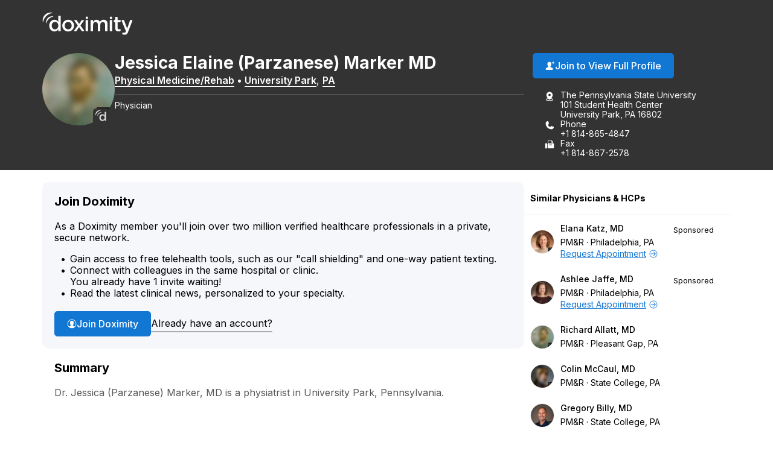

--- FILE ---
content_type: image/svg+xml
request_url: https://assets.doxcdn.com/image/upload/fl_sanitize/icons/dox-icons/icon-person-plus-filled.svg
body_size: -29
content:
<?xml version="1.0"?>
<svg xmlns="http://www.w3.org/2000/svg" xml:space="preserve" viewBox="0 0 50 50">
  <path d="M40.508 2.006a1.5 1.5 0 0 0-1.5 1.5v4.5h-4.5a1.5 1.5 0 1 0 0 3h4.5v4.5a1.5 1.5 0 0 0 3 0v-4.5h4.5a1.5 1.5 0 0 0 0-3h-4.5v-4.5a1.5 1.5 0 0 0-1.5-1.5M20.728 5l-.167.001a10.17 10.17 0 0 0-7.638 3.596 10.2 10.2 0 0 0-2.289 8.172l1.227 6.544a8.88 8.88 0 0 0 3.48 5.792c.365.273.584.725.584 1.207 0 .675-.47 1.194-1.074 1.476l-8.898 4.138A6.21 6.21 0 0 0 2 41.735v1.075a4.21 4.21 0 0 0 4.203 4.203h28.944a4.21 4.21 0 0 0 4.204-4.203v-1.075c0-2.581-1.552-4.861-3.874-5.774 0 0-8.903-4.147-8.955-4.173-.61-.302-1.074-.8-1.074-1.476 0-.482.218-.934.584-1.207a8.84 8.84 0 0 0 3.472-5.744l1.194-6.322A10.58 10.58 0 0 0 28.22 8.48C26.307 6.277 23.583 5 20.727 5z"/>
</svg>
